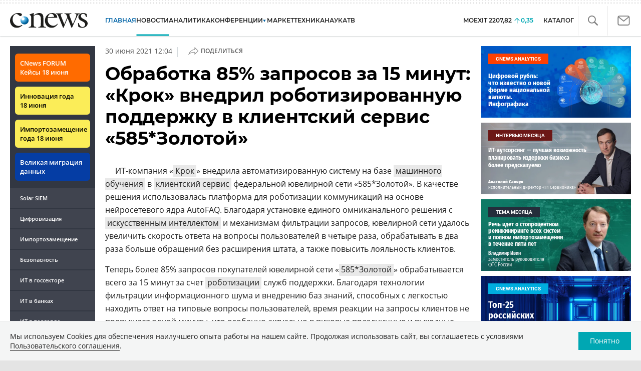

--- FILE ---
content_type: text/html; charset=UTF-8
request_url: https://www.cnews.ru/show.php?section=2&type=news&id=531529&name=%D0%9E%D0%B1%D1%80%D0%B0%D0%B1%D0%BE%D1%82%D0%BA%D0%B0+85%25+%D0%B7%D0%B0%D0%BF%D1%80%D0%BE%D1%81%D0%BE%D0%B2+%D0%B7%D0%B0+15+%D0%BC%D0%B8%D0%BD%D1%83%D1%82%3A+%C2%AB%D0%9A%D1%80%D0%BE%D0%BA%C2%BB+%D0%B2%D0%BD%D0%B5%D0%B4%D1%80%D0%B8%D0%BB+%D1%80%D0%BE%D0%B1%D0%BE%D1%82%D0%B8%D0%B7%D0%B8%D1%80%D0%BE%D0%B2%D0%B0%D0%BD%D0%BD%D1%83%D1%8E+%D0%BF%D0%BE%D0%B4%D0%B4%D0%B5%D1%80%D0%B6%D0%BA%D1%83+%D0%B2+%D0%BA%D0%BB%D0%B8%D0%B5%D0%BD%D1%82%D1%81%D0%BA%D0%B8%D0%B9+%D1%81%D0%B5%D1%80%D0%B2%D0%B8%D1%81+%C2%AB585%2A%D0%97%D0%BE%D0%BB%D0%BE%D1%82%D0%BE%D0%B9%C2%BB&date=2021-06-30+12%3A04%3A14&auth=%D0%AD%D0%BB%D1%8C%D1%8F%D1%81+%D0%9A%D0%B0%D1%81%D0%BC%D0%B8&href=https%3A%2F%2Fwww.cnews.ru%2Fnews%2Fline%2F2021-06-30_obrabotka_85_zaprosov_za
body_size: -122
content:
1769251997 531529

--- FILE ---
content_type: image/svg+xml
request_url: https://filearchive.cnews.ru/img/cnews/2021/02/03/path7204.svg
body_size: 2665
content:
<svg xmlns="http://www.w3.org/2000/svg" width="19.571" height="16" viewBox="0 0 19.571 16">
  <g id="path7204" transform="translate(-38.839 -50)" fill="none" stroke-linecap="round" stroke-linejoin="round">
    <path d="M39.111,65.019c1.249-4.506,3.781-7.688,7.477-9.4a32.4,32.4,0,0,1,3.882-1.154s.309-.009.309-2.235V50L54.6,53.816l3.816,3.816L54.6,61.447,50.78,65.262V60.794h-.928a16.631,16.631,0,0,0-6.91,1.677,13.425,13.425,0,0,0-3.187,2.558l-.916.97.272-.981Z" stroke="none"/>
    <path d="M 51.77976608276367 62.84794998168945 L 53.88817596435547 60.73953247070312 L 56.9965934753418 57.63112258911133 L 53.88817596435547 54.52271270751953 L 51.77910995483398 52.41364669799805 C 51.77214431762695 53.34619140625 51.70979309082031 54.01409912109375 51.58908843994141 54.45180511474609 C 51.39320755004883 55.16215515136719 50.97711563110352 55.38056564331055 50.69122314453125 55.44418334960938 C 49.91366195678711 55.62987899780273 47.76921081542969 56.178955078125 47.00780868530273 56.53074264526367 C 44.40158462524414 57.73488998413086 42.42901229858398 59.72483825683594 41.11822891235352 62.46527862548828 C 41.55446243286133 62.14189529418945 41.99797058105469 61.85415267944336 42.45244598388672 61.59910202026367 C 44.25188827514648 60.58927536010742 47.5015983581543 59.7966423034668 49.85074615478516 59.79459381103516 L 50.77891540527344 59.79380416870117 C 50.77920913696289 59.79380416870117 50.77949142456055 59.79380416870117 50.77978515625 59.79380416870117 C 51.04483032226562 59.79380416870117 51.29906463623047 59.89904022216797 51.48657608032227 60.08639526367188 C 51.67429733276367 60.27395248413086 51.77976608276367 60.5284423828125 51.77976608276367 60.79380416870117 L 51.77976608276367 62.84794998168945 M 38.83939743041992 66.00008392333984 L 39.11129760742188 65.01889038085938 L 39.11129760742188 65.01890563964844 C 40.35991668701172 60.51311492919922 42.89252853393555 57.33054351806641 46.58838653564453 55.62295532226562 C 47.61255645751953 55.14975357055664 50.47037506103516 54.46880340576172 50.47037506103516 54.46880340576172 C 50.47037506103516 54.46880340576172 50.77976608276367 54.45942306518555 50.77976608276367 52.2342643737793 L 50.77976608276367 50.00008392333984 L 54.59528732299805 53.81560516357422 L 58.41081619262695 57.63112258911133 L 54.59528732299805 61.4466438293457 L 50.77976608276367 65.26217651367188 L 50.77976608276367 63.02798461914062 L 50.77976608276367 60.79380416870117 L 49.85159683227539 60.79459381103516 C 47.67202758789062 60.79649353027344 44.59602737426758 61.54285430908203 42.94183731079102 62.47116470336914 C 41.83702850341797 63.09118270874023 40.79239654541016 63.92979431152344 39.75491714477539 65.02958679199219 L 38.83939743041992 66.00008392333984 Z" stroke="none" fill="gray"/>
  </g>
</svg>
